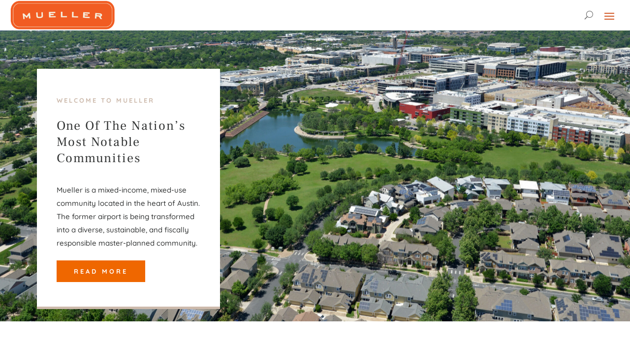

--- FILE ---
content_type: text/html; charset=utf-8
request_url: https://www.google.com/recaptcha/api2/anchor?ar=1&k=6Lf97R8gAAAAAN0QSigXtY6-dIao0Ug7ARbXjcVY&co=aHR0cHM6Ly9tdWVsbGVyYXVzdGluLmNvbTo0NDM.&hl=en&v=PoyoqOPhxBO7pBk68S4YbpHZ&size=invisible&anchor-ms=20000&execute-ms=30000&cb=7xe0o9jju416
body_size: 48572
content:
<!DOCTYPE HTML><html dir="ltr" lang="en"><head><meta http-equiv="Content-Type" content="text/html; charset=UTF-8">
<meta http-equiv="X-UA-Compatible" content="IE=edge">
<title>reCAPTCHA</title>
<style type="text/css">
/* cyrillic-ext */
@font-face {
  font-family: 'Roboto';
  font-style: normal;
  font-weight: 400;
  font-stretch: 100%;
  src: url(//fonts.gstatic.com/s/roboto/v48/KFO7CnqEu92Fr1ME7kSn66aGLdTylUAMa3GUBHMdazTgWw.woff2) format('woff2');
  unicode-range: U+0460-052F, U+1C80-1C8A, U+20B4, U+2DE0-2DFF, U+A640-A69F, U+FE2E-FE2F;
}
/* cyrillic */
@font-face {
  font-family: 'Roboto';
  font-style: normal;
  font-weight: 400;
  font-stretch: 100%;
  src: url(//fonts.gstatic.com/s/roboto/v48/KFO7CnqEu92Fr1ME7kSn66aGLdTylUAMa3iUBHMdazTgWw.woff2) format('woff2');
  unicode-range: U+0301, U+0400-045F, U+0490-0491, U+04B0-04B1, U+2116;
}
/* greek-ext */
@font-face {
  font-family: 'Roboto';
  font-style: normal;
  font-weight: 400;
  font-stretch: 100%;
  src: url(//fonts.gstatic.com/s/roboto/v48/KFO7CnqEu92Fr1ME7kSn66aGLdTylUAMa3CUBHMdazTgWw.woff2) format('woff2');
  unicode-range: U+1F00-1FFF;
}
/* greek */
@font-face {
  font-family: 'Roboto';
  font-style: normal;
  font-weight: 400;
  font-stretch: 100%;
  src: url(//fonts.gstatic.com/s/roboto/v48/KFO7CnqEu92Fr1ME7kSn66aGLdTylUAMa3-UBHMdazTgWw.woff2) format('woff2');
  unicode-range: U+0370-0377, U+037A-037F, U+0384-038A, U+038C, U+038E-03A1, U+03A3-03FF;
}
/* math */
@font-face {
  font-family: 'Roboto';
  font-style: normal;
  font-weight: 400;
  font-stretch: 100%;
  src: url(//fonts.gstatic.com/s/roboto/v48/KFO7CnqEu92Fr1ME7kSn66aGLdTylUAMawCUBHMdazTgWw.woff2) format('woff2');
  unicode-range: U+0302-0303, U+0305, U+0307-0308, U+0310, U+0312, U+0315, U+031A, U+0326-0327, U+032C, U+032F-0330, U+0332-0333, U+0338, U+033A, U+0346, U+034D, U+0391-03A1, U+03A3-03A9, U+03B1-03C9, U+03D1, U+03D5-03D6, U+03F0-03F1, U+03F4-03F5, U+2016-2017, U+2034-2038, U+203C, U+2040, U+2043, U+2047, U+2050, U+2057, U+205F, U+2070-2071, U+2074-208E, U+2090-209C, U+20D0-20DC, U+20E1, U+20E5-20EF, U+2100-2112, U+2114-2115, U+2117-2121, U+2123-214F, U+2190, U+2192, U+2194-21AE, U+21B0-21E5, U+21F1-21F2, U+21F4-2211, U+2213-2214, U+2216-22FF, U+2308-230B, U+2310, U+2319, U+231C-2321, U+2336-237A, U+237C, U+2395, U+239B-23B7, U+23D0, U+23DC-23E1, U+2474-2475, U+25AF, U+25B3, U+25B7, U+25BD, U+25C1, U+25CA, U+25CC, U+25FB, U+266D-266F, U+27C0-27FF, U+2900-2AFF, U+2B0E-2B11, U+2B30-2B4C, U+2BFE, U+3030, U+FF5B, U+FF5D, U+1D400-1D7FF, U+1EE00-1EEFF;
}
/* symbols */
@font-face {
  font-family: 'Roboto';
  font-style: normal;
  font-weight: 400;
  font-stretch: 100%;
  src: url(//fonts.gstatic.com/s/roboto/v48/KFO7CnqEu92Fr1ME7kSn66aGLdTylUAMaxKUBHMdazTgWw.woff2) format('woff2');
  unicode-range: U+0001-000C, U+000E-001F, U+007F-009F, U+20DD-20E0, U+20E2-20E4, U+2150-218F, U+2190, U+2192, U+2194-2199, U+21AF, U+21E6-21F0, U+21F3, U+2218-2219, U+2299, U+22C4-22C6, U+2300-243F, U+2440-244A, U+2460-24FF, U+25A0-27BF, U+2800-28FF, U+2921-2922, U+2981, U+29BF, U+29EB, U+2B00-2BFF, U+4DC0-4DFF, U+FFF9-FFFB, U+10140-1018E, U+10190-1019C, U+101A0, U+101D0-101FD, U+102E0-102FB, U+10E60-10E7E, U+1D2C0-1D2D3, U+1D2E0-1D37F, U+1F000-1F0FF, U+1F100-1F1AD, U+1F1E6-1F1FF, U+1F30D-1F30F, U+1F315, U+1F31C, U+1F31E, U+1F320-1F32C, U+1F336, U+1F378, U+1F37D, U+1F382, U+1F393-1F39F, U+1F3A7-1F3A8, U+1F3AC-1F3AF, U+1F3C2, U+1F3C4-1F3C6, U+1F3CA-1F3CE, U+1F3D4-1F3E0, U+1F3ED, U+1F3F1-1F3F3, U+1F3F5-1F3F7, U+1F408, U+1F415, U+1F41F, U+1F426, U+1F43F, U+1F441-1F442, U+1F444, U+1F446-1F449, U+1F44C-1F44E, U+1F453, U+1F46A, U+1F47D, U+1F4A3, U+1F4B0, U+1F4B3, U+1F4B9, U+1F4BB, U+1F4BF, U+1F4C8-1F4CB, U+1F4D6, U+1F4DA, U+1F4DF, U+1F4E3-1F4E6, U+1F4EA-1F4ED, U+1F4F7, U+1F4F9-1F4FB, U+1F4FD-1F4FE, U+1F503, U+1F507-1F50B, U+1F50D, U+1F512-1F513, U+1F53E-1F54A, U+1F54F-1F5FA, U+1F610, U+1F650-1F67F, U+1F687, U+1F68D, U+1F691, U+1F694, U+1F698, U+1F6AD, U+1F6B2, U+1F6B9-1F6BA, U+1F6BC, U+1F6C6-1F6CF, U+1F6D3-1F6D7, U+1F6E0-1F6EA, U+1F6F0-1F6F3, U+1F6F7-1F6FC, U+1F700-1F7FF, U+1F800-1F80B, U+1F810-1F847, U+1F850-1F859, U+1F860-1F887, U+1F890-1F8AD, U+1F8B0-1F8BB, U+1F8C0-1F8C1, U+1F900-1F90B, U+1F93B, U+1F946, U+1F984, U+1F996, U+1F9E9, U+1FA00-1FA6F, U+1FA70-1FA7C, U+1FA80-1FA89, U+1FA8F-1FAC6, U+1FACE-1FADC, U+1FADF-1FAE9, U+1FAF0-1FAF8, U+1FB00-1FBFF;
}
/* vietnamese */
@font-face {
  font-family: 'Roboto';
  font-style: normal;
  font-weight: 400;
  font-stretch: 100%;
  src: url(//fonts.gstatic.com/s/roboto/v48/KFO7CnqEu92Fr1ME7kSn66aGLdTylUAMa3OUBHMdazTgWw.woff2) format('woff2');
  unicode-range: U+0102-0103, U+0110-0111, U+0128-0129, U+0168-0169, U+01A0-01A1, U+01AF-01B0, U+0300-0301, U+0303-0304, U+0308-0309, U+0323, U+0329, U+1EA0-1EF9, U+20AB;
}
/* latin-ext */
@font-face {
  font-family: 'Roboto';
  font-style: normal;
  font-weight: 400;
  font-stretch: 100%;
  src: url(//fonts.gstatic.com/s/roboto/v48/KFO7CnqEu92Fr1ME7kSn66aGLdTylUAMa3KUBHMdazTgWw.woff2) format('woff2');
  unicode-range: U+0100-02BA, U+02BD-02C5, U+02C7-02CC, U+02CE-02D7, U+02DD-02FF, U+0304, U+0308, U+0329, U+1D00-1DBF, U+1E00-1E9F, U+1EF2-1EFF, U+2020, U+20A0-20AB, U+20AD-20C0, U+2113, U+2C60-2C7F, U+A720-A7FF;
}
/* latin */
@font-face {
  font-family: 'Roboto';
  font-style: normal;
  font-weight: 400;
  font-stretch: 100%;
  src: url(//fonts.gstatic.com/s/roboto/v48/KFO7CnqEu92Fr1ME7kSn66aGLdTylUAMa3yUBHMdazQ.woff2) format('woff2');
  unicode-range: U+0000-00FF, U+0131, U+0152-0153, U+02BB-02BC, U+02C6, U+02DA, U+02DC, U+0304, U+0308, U+0329, U+2000-206F, U+20AC, U+2122, U+2191, U+2193, U+2212, U+2215, U+FEFF, U+FFFD;
}
/* cyrillic-ext */
@font-face {
  font-family: 'Roboto';
  font-style: normal;
  font-weight: 500;
  font-stretch: 100%;
  src: url(//fonts.gstatic.com/s/roboto/v48/KFO7CnqEu92Fr1ME7kSn66aGLdTylUAMa3GUBHMdazTgWw.woff2) format('woff2');
  unicode-range: U+0460-052F, U+1C80-1C8A, U+20B4, U+2DE0-2DFF, U+A640-A69F, U+FE2E-FE2F;
}
/* cyrillic */
@font-face {
  font-family: 'Roboto';
  font-style: normal;
  font-weight: 500;
  font-stretch: 100%;
  src: url(//fonts.gstatic.com/s/roboto/v48/KFO7CnqEu92Fr1ME7kSn66aGLdTylUAMa3iUBHMdazTgWw.woff2) format('woff2');
  unicode-range: U+0301, U+0400-045F, U+0490-0491, U+04B0-04B1, U+2116;
}
/* greek-ext */
@font-face {
  font-family: 'Roboto';
  font-style: normal;
  font-weight: 500;
  font-stretch: 100%;
  src: url(//fonts.gstatic.com/s/roboto/v48/KFO7CnqEu92Fr1ME7kSn66aGLdTylUAMa3CUBHMdazTgWw.woff2) format('woff2');
  unicode-range: U+1F00-1FFF;
}
/* greek */
@font-face {
  font-family: 'Roboto';
  font-style: normal;
  font-weight: 500;
  font-stretch: 100%;
  src: url(//fonts.gstatic.com/s/roboto/v48/KFO7CnqEu92Fr1ME7kSn66aGLdTylUAMa3-UBHMdazTgWw.woff2) format('woff2');
  unicode-range: U+0370-0377, U+037A-037F, U+0384-038A, U+038C, U+038E-03A1, U+03A3-03FF;
}
/* math */
@font-face {
  font-family: 'Roboto';
  font-style: normal;
  font-weight: 500;
  font-stretch: 100%;
  src: url(//fonts.gstatic.com/s/roboto/v48/KFO7CnqEu92Fr1ME7kSn66aGLdTylUAMawCUBHMdazTgWw.woff2) format('woff2');
  unicode-range: U+0302-0303, U+0305, U+0307-0308, U+0310, U+0312, U+0315, U+031A, U+0326-0327, U+032C, U+032F-0330, U+0332-0333, U+0338, U+033A, U+0346, U+034D, U+0391-03A1, U+03A3-03A9, U+03B1-03C9, U+03D1, U+03D5-03D6, U+03F0-03F1, U+03F4-03F5, U+2016-2017, U+2034-2038, U+203C, U+2040, U+2043, U+2047, U+2050, U+2057, U+205F, U+2070-2071, U+2074-208E, U+2090-209C, U+20D0-20DC, U+20E1, U+20E5-20EF, U+2100-2112, U+2114-2115, U+2117-2121, U+2123-214F, U+2190, U+2192, U+2194-21AE, U+21B0-21E5, U+21F1-21F2, U+21F4-2211, U+2213-2214, U+2216-22FF, U+2308-230B, U+2310, U+2319, U+231C-2321, U+2336-237A, U+237C, U+2395, U+239B-23B7, U+23D0, U+23DC-23E1, U+2474-2475, U+25AF, U+25B3, U+25B7, U+25BD, U+25C1, U+25CA, U+25CC, U+25FB, U+266D-266F, U+27C0-27FF, U+2900-2AFF, U+2B0E-2B11, U+2B30-2B4C, U+2BFE, U+3030, U+FF5B, U+FF5D, U+1D400-1D7FF, U+1EE00-1EEFF;
}
/* symbols */
@font-face {
  font-family: 'Roboto';
  font-style: normal;
  font-weight: 500;
  font-stretch: 100%;
  src: url(//fonts.gstatic.com/s/roboto/v48/KFO7CnqEu92Fr1ME7kSn66aGLdTylUAMaxKUBHMdazTgWw.woff2) format('woff2');
  unicode-range: U+0001-000C, U+000E-001F, U+007F-009F, U+20DD-20E0, U+20E2-20E4, U+2150-218F, U+2190, U+2192, U+2194-2199, U+21AF, U+21E6-21F0, U+21F3, U+2218-2219, U+2299, U+22C4-22C6, U+2300-243F, U+2440-244A, U+2460-24FF, U+25A0-27BF, U+2800-28FF, U+2921-2922, U+2981, U+29BF, U+29EB, U+2B00-2BFF, U+4DC0-4DFF, U+FFF9-FFFB, U+10140-1018E, U+10190-1019C, U+101A0, U+101D0-101FD, U+102E0-102FB, U+10E60-10E7E, U+1D2C0-1D2D3, U+1D2E0-1D37F, U+1F000-1F0FF, U+1F100-1F1AD, U+1F1E6-1F1FF, U+1F30D-1F30F, U+1F315, U+1F31C, U+1F31E, U+1F320-1F32C, U+1F336, U+1F378, U+1F37D, U+1F382, U+1F393-1F39F, U+1F3A7-1F3A8, U+1F3AC-1F3AF, U+1F3C2, U+1F3C4-1F3C6, U+1F3CA-1F3CE, U+1F3D4-1F3E0, U+1F3ED, U+1F3F1-1F3F3, U+1F3F5-1F3F7, U+1F408, U+1F415, U+1F41F, U+1F426, U+1F43F, U+1F441-1F442, U+1F444, U+1F446-1F449, U+1F44C-1F44E, U+1F453, U+1F46A, U+1F47D, U+1F4A3, U+1F4B0, U+1F4B3, U+1F4B9, U+1F4BB, U+1F4BF, U+1F4C8-1F4CB, U+1F4D6, U+1F4DA, U+1F4DF, U+1F4E3-1F4E6, U+1F4EA-1F4ED, U+1F4F7, U+1F4F9-1F4FB, U+1F4FD-1F4FE, U+1F503, U+1F507-1F50B, U+1F50D, U+1F512-1F513, U+1F53E-1F54A, U+1F54F-1F5FA, U+1F610, U+1F650-1F67F, U+1F687, U+1F68D, U+1F691, U+1F694, U+1F698, U+1F6AD, U+1F6B2, U+1F6B9-1F6BA, U+1F6BC, U+1F6C6-1F6CF, U+1F6D3-1F6D7, U+1F6E0-1F6EA, U+1F6F0-1F6F3, U+1F6F7-1F6FC, U+1F700-1F7FF, U+1F800-1F80B, U+1F810-1F847, U+1F850-1F859, U+1F860-1F887, U+1F890-1F8AD, U+1F8B0-1F8BB, U+1F8C0-1F8C1, U+1F900-1F90B, U+1F93B, U+1F946, U+1F984, U+1F996, U+1F9E9, U+1FA00-1FA6F, U+1FA70-1FA7C, U+1FA80-1FA89, U+1FA8F-1FAC6, U+1FACE-1FADC, U+1FADF-1FAE9, U+1FAF0-1FAF8, U+1FB00-1FBFF;
}
/* vietnamese */
@font-face {
  font-family: 'Roboto';
  font-style: normal;
  font-weight: 500;
  font-stretch: 100%;
  src: url(//fonts.gstatic.com/s/roboto/v48/KFO7CnqEu92Fr1ME7kSn66aGLdTylUAMa3OUBHMdazTgWw.woff2) format('woff2');
  unicode-range: U+0102-0103, U+0110-0111, U+0128-0129, U+0168-0169, U+01A0-01A1, U+01AF-01B0, U+0300-0301, U+0303-0304, U+0308-0309, U+0323, U+0329, U+1EA0-1EF9, U+20AB;
}
/* latin-ext */
@font-face {
  font-family: 'Roboto';
  font-style: normal;
  font-weight: 500;
  font-stretch: 100%;
  src: url(//fonts.gstatic.com/s/roboto/v48/KFO7CnqEu92Fr1ME7kSn66aGLdTylUAMa3KUBHMdazTgWw.woff2) format('woff2');
  unicode-range: U+0100-02BA, U+02BD-02C5, U+02C7-02CC, U+02CE-02D7, U+02DD-02FF, U+0304, U+0308, U+0329, U+1D00-1DBF, U+1E00-1E9F, U+1EF2-1EFF, U+2020, U+20A0-20AB, U+20AD-20C0, U+2113, U+2C60-2C7F, U+A720-A7FF;
}
/* latin */
@font-face {
  font-family: 'Roboto';
  font-style: normal;
  font-weight: 500;
  font-stretch: 100%;
  src: url(//fonts.gstatic.com/s/roboto/v48/KFO7CnqEu92Fr1ME7kSn66aGLdTylUAMa3yUBHMdazQ.woff2) format('woff2');
  unicode-range: U+0000-00FF, U+0131, U+0152-0153, U+02BB-02BC, U+02C6, U+02DA, U+02DC, U+0304, U+0308, U+0329, U+2000-206F, U+20AC, U+2122, U+2191, U+2193, U+2212, U+2215, U+FEFF, U+FFFD;
}
/* cyrillic-ext */
@font-face {
  font-family: 'Roboto';
  font-style: normal;
  font-weight: 900;
  font-stretch: 100%;
  src: url(//fonts.gstatic.com/s/roboto/v48/KFO7CnqEu92Fr1ME7kSn66aGLdTylUAMa3GUBHMdazTgWw.woff2) format('woff2');
  unicode-range: U+0460-052F, U+1C80-1C8A, U+20B4, U+2DE0-2DFF, U+A640-A69F, U+FE2E-FE2F;
}
/* cyrillic */
@font-face {
  font-family: 'Roboto';
  font-style: normal;
  font-weight: 900;
  font-stretch: 100%;
  src: url(//fonts.gstatic.com/s/roboto/v48/KFO7CnqEu92Fr1ME7kSn66aGLdTylUAMa3iUBHMdazTgWw.woff2) format('woff2');
  unicode-range: U+0301, U+0400-045F, U+0490-0491, U+04B0-04B1, U+2116;
}
/* greek-ext */
@font-face {
  font-family: 'Roboto';
  font-style: normal;
  font-weight: 900;
  font-stretch: 100%;
  src: url(//fonts.gstatic.com/s/roboto/v48/KFO7CnqEu92Fr1ME7kSn66aGLdTylUAMa3CUBHMdazTgWw.woff2) format('woff2');
  unicode-range: U+1F00-1FFF;
}
/* greek */
@font-face {
  font-family: 'Roboto';
  font-style: normal;
  font-weight: 900;
  font-stretch: 100%;
  src: url(//fonts.gstatic.com/s/roboto/v48/KFO7CnqEu92Fr1ME7kSn66aGLdTylUAMa3-UBHMdazTgWw.woff2) format('woff2');
  unicode-range: U+0370-0377, U+037A-037F, U+0384-038A, U+038C, U+038E-03A1, U+03A3-03FF;
}
/* math */
@font-face {
  font-family: 'Roboto';
  font-style: normal;
  font-weight: 900;
  font-stretch: 100%;
  src: url(//fonts.gstatic.com/s/roboto/v48/KFO7CnqEu92Fr1ME7kSn66aGLdTylUAMawCUBHMdazTgWw.woff2) format('woff2');
  unicode-range: U+0302-0303, U+0305, U+0307-0308, U+0310, U+0312, U+0315, U+031A, U+0326-0327, U+032C, U+032F-0330, U+0332-0333, U+0338, U+033A, U+0346, U+034D, U+0391-03A1, U+03A3-03A9, U+03B1-03C9, U+03D1, U+03D5-03D6, U+03F0-03F1, U+03F4-03F5, U+2016-2017, U+2034-2038, U+203C, U+2040, U+2043, U+2047, U+2050, U+2057, U+205F, U+2070-2071, U+2074-208E, U+2090-209C, U+20D0-20DC, U+20E1, U+20E5-20EF, U+2100-2112, U+2114-2115, U+2117-2121, U+2123-214F, U+2190, U+2192, U+2194-21AE, U+21B0-21E5, U+21F1-21F2, U+21F4-2211, U+2213-2214, U+2216-22FF, U+2308-230B, U+2310, U+2319, U+231C-2321, U+2336-237A, U+237C, U+2395, U+239B-23B7, U+23D0, U+23DC-23E1, U+2474-2475, U+25AF, U+25B3, U+25B7, U+25BD, U+25C1, U+25CA, U+25CC, U+25FB, U+266D-266F, U+27C0-27FF, U+2900-2AFF, U+2B0E-2B11, U+2B30-2B4C, U+2BFE, U+3030, U+FF5B, U+FF5D, U+1D400-1D7FF, U+1EE00-1EEFF;
}
/* symbols */
@font-face {
  font-family: 'Roboto';
  font-style: normal;
  font-weight: 900;
  font-stretch: 100%;
  src: url(//fonts.gstatic.com/s/roboto/v48/KFO7CnqEu92Fr1ME7kSn66aGLdTylUAMaxKUBHMdazTgWw.woff2) format('woff2');
  unicode-range: U+0001-000C, U+000E-001F, U+007F-009F, U+20DD-20E0, U+20E2-20E4, U+2150-218F, U+2190, U+2192, U+2194-2199, U+21AF, U+21E6-21F0, U+21F3, U+2218-2219, U+2299, U+22C4-22C6, U+2300-243F, U+2440-244A, U+2460-24FF, U+25A0-27BF, U+2800-28FF, U+2921-2922, U+2981, U+29BF, U+29EB, U+2B00-2BFF, U+4DC0-4DFF, U+FFF9-FFFB, U+10140-1018E, U+10190-1019C, U+101A0, U+101D0-101FD, U+102E0-102FB, U+10E60-10E7E, U+1D2C0-1D2D3, U+1D2E0-1D37F, U+1F000-1F0FF, U+1F100-1F1AD, U+1F1E6-1F1FF, U+1F30D-1F30F, U+1F315, U+1F31C, U+1F31E, U+1F320-1F32C, U+1F336, U+1F378, U+1F37D, U+1F382, U+1F393-1F39F, U+1F3A7-1F3A8, U+1F3AC-1F3AF, U+1F3C2, U+1F3C4-1F3C6, U+1F3CA-1F3CE, U+1F3D4-1F3E0, U+1F3ED, U+1F3F1-1F3F3, U+1F3F5-1F3F7, U+1F408, U+1F415, U+1F41F, U+1F426, U+1F43F, U+1F441-1F442, U+1F444, U+1F446-1F449, U+1F44C-1F44E, U+1F453, U+1F46A, U+1F47D, U+1F4A3, U+1F4B0, U+1F4B3, U+1F4B9, U+1F4BB, U+1F4BF, U+1F4C8-1F4CB, U+1F4D6, U+1F4DA, U+1F4DF, U+1F4E3-1F4E6, U+1F4EA-1F4ED, U+1F4F7, U+1F4F9-1F4FB, U+1F4FD-1F4FE, U+1F503, U+1F507-1F50B, U+1F50D, U+1F512-1F513, U+1F53E-1F54A, U+1F54F-1F5FA, U+1F610, U+1F650-1F67F, U+1F687, U+1F68D, U+1F691, U+1F694, U+1F698, U+1F6AD, U+1F6B2, U+1F6B9-1F6BA, U+1F6BC, U+1F6C6-1F6CF, U+1F6D3-1F6D7, U+1F6E0-1F6EA, U+1F6F0-1F6F3, U+1F6F7-1F6FC, U+1F700-1F7FF, U+1F800-1F80B, U+1F810-1F847, U+1F850-1F859, U+1F860-1F887, U+1F890-1F8AD, U+1F8B0-1F8BB, U+1F8C0-1F8C1, U+1F900-1F90B, U+1F93B, U+1F946, U+1F984, U+1F996, U+1F9E9, U+1FA00-1FA6F, U+1FA70-1FA7C, U+1FA80-1FA89, U+1FA8F-1FAC6, U+1FACE-1FADC, U+1FADF-1FAE9, U+1FAF0-1FAF8, U+1FB00-1FBFF;
}
/* vietnamese */
@font-face {
  font-family: 'Roboto';
  font-style: normal;
  font-weight: 900;
  font-stretch: 100%;
  src: url(//fonts.gstatic.com/s/roboto/v48/KFO7CnqEu92Fr1ME7kSn66aGLdTylUAMa3OUBHMdazTgWw.woff2) format('woff2');
  unicode-range: U+0102-0103, U+0110-0111, U+0128-0129, U+0168-0169, U+01A0-01A1, U+01AF-01B0, U+0300-0301, U+0303-0304, U+0308-0309, U+0323, U+0329, U+1EA0-1EF9, U+20AB;
}
/* latin-ext */
@font-face {
  font-family: 'Roboto';
  font-style: normal;
  font-weight: 900;
  font-stretch: 100%;
  src: url(//fonts.gstatic.com/s/roboto/v48/KFO7CnqEu92Fr1ME7kSn66aGLdTylUAMa3KUBHMdazTgWw.woff2) format('woff2');
  unicode-range: U+0100-02BA, U+02BD-02C5, U+02C7-02CC, U+02CE-02D7, U+02DD-02FF, U+0304, U+0308, U+0329, U+1D00-1DBF, U+1E00-1E9F, U+1EF2-1EFF, U+2020, U+20A0-20AB, U+20AD-20C0, U+2113, U+2C60-2C7F, U+A720-A7FF;
}
/* latin */
@font-face {
  font-family: 'Roboto';
  font-style: normal;
  font-weight: 900;
  font-stretch: 100%;
  src: url(//fonts.gstatic.com/s/roboto/v48/KFO7CnqEu92Fr1ME7kSn66aGLdTylUAMa3yUBHMdazQ.woff2) format('woff2');
  unicode-range: U+0000-00FF, U+0131, U+0152-0153, U+02BB-02BC, U+02C6, U+02DA, U+02DC, U+0304, U+0308, U+0329, U+2000-206F, U+20AC, U+2122, U+2191, U+2193, U+2212, U+2215, U+FEFF, U+FFFD;
}

</style>
<link rel="stylesheet" type="text/css" href="https://www.gstatic.com/recaptcha/releases/PoyoqOPhxBO7pBk68S4YbpHZ/styles__ltr.css">
<script nonce="svKHZetbHBbr_vr1QDeUYw" type="text/javascript">window['__recaptcha_api'] = 'https://www.google.com/recaptcha/api2/';</script>
<script type="text/javascript" src="https://www.gstatic.com/recaptcha/releases/PoyoqOPhxBO7pBk68S4YbpHZ/recaptcha__en.js" nonce="svKHZetbHBbr_vr1QDeUYw">
      
    </script></head>
<body><div id="rc-anchor-alert" class="rc-anchor-alert"></div>
<input type="hidden" id="recaptcha-token" value="[base64]">
<script type="text/javascript" nonce="svKHZetbHBbr_vr1QDeUYw">
      recaptcha.anchor.Main.init("[\x22ainput\x22,[\x22bgdata\x22,\x22\x22,\[base64]/[base64]/[base64]/[base64]/[base64]/[base64]/KGcoTywyNTMsTy5PKSxVRyhPLEMpKTpnKE8sMjUzLEMpLE8pKSxsKSksTykpfSxieT1mdW5jdGlvbihDLE8sdSxsKXtmb3IobD0odT1SKEMpLDApO08+MDtPLS0pbD1sPDw4fFooQyk7ZyhDLHUsbCl9LFVHPWZ1bmN0aW9uKEMsTyl7Qy5pLmxlbmd0aD4xMDQ/[base64]/[base64]/[base64]/[base64]/[base64]/[base64]/[base64]\\u003d\x22,\[base64]\\u003d\\u003d\x22,\[base64]/woFLWR8CwoHDtVbCsypqacKScsKDwprCicOIw6kYwoLCk8K5w4kbQhB3ESZ0wpVTw47Dq8OpfMKEEh3CjcKFwqTDtMObLMO3dcOeFMKTUMK8aDvDhBjCqyrDuk3CksOVNQzDhlrDhcK9w4ETwpLDiQN/wpXDsMOXbcKVflFveE0nw7ZlU8KNwoHDjGVTJMKZwoAjw4sYDXzCt3dfe0UBADvClmtXagDDsTDDk2low5/DnVJvw4jCv8KwU2VFwpnCiMKow5FHw5N9w7R6asOnwqzCkTzDmlfCmEVdw6TDtkrDl8Ktwr8Uwrk/[base64]/DqMOOwozCkVsuDcOWEsOAwpXCqVbCujXDoUXCmzLCpC1mAMKAI0V2Mwguwpp5UcOMw6cAccK/Yy84amLDiBbClMKyExfCrAQ9LcKrJV/DkcOdJU/Du8OJQcONOhguw4/DoMOidRPCgMOqf3zDrVs1wq1bwrpjwqQEwp4jwrcfe3zDsnPDuMODOh0IMBbCkMKowrkMJUPCvcOYah3CuT3DocKOI8KOCcK0CMOkw5NUwqvDjFzCkhzDkgg/w7rCi8KATQxTw7duasOCSsOSw7J5H8OyN01xXmN6wokwGzzCtzTCsMOjZFPDq8O3wo7DmMKKFy0WwqjCo8Ouw43CuXrCthsAXxpzLsKgF8OnIcOqRsKswpQ8wqLCj8O9DMKSZA3Doh8dwr4VeMKqwozDnsKDwpEgwr1LAH7CvVHDmw/Di1LCsj5nwoEPKRcaAFBOw6s/A8KkwoHDrG7Cl8ONFEnDrhLCqTXCjV5uZGsrQiR2w7FwA8KIaMOTw7ZtQiDChsO/w4PDoyPCrcOcVQ1kMjTCpcKCwoI8w6cYwrLDhF9QQcO5G8KzUnfCj2orwpLDvsOYwqcHwoFbQsOLw5hvw5onwoIod8Kdw5rDisKEPsOQJWnCuAY9wr/DnjjCtMKNw5U8NsK6w4rCgSQmGnTDgR5tA1TDizxBw7HCq8O3w4o4UCscKsOVwoDDj8KTS8K7w48QwqAeV8OEwpZYZcKeMGADenBPwoXCmsOQwq/Cu8O+LRwcwoIdfMK8QyvCjUvClcKcwoo6EVE9wpV6w41BIcORBcOVw4ANQF5OcxvDk8OcaMOfeMO3TsOxw7UwwpUywrDCosKXw4BDCkDCq8K9w6kJPW7DrcOrw6/Cl8Kxw7xBw6FRcX7DiSDChRnCjcOyw7/CjBU3d8Kwwq7DgGN5dwHCqRAdwpVOMMKod3N2albDgWZzw70Twp3DqBPDilE4wqF0FUTCrFfCj8OKw6hwUV3DnMK0wqfCjsOgw4g3c8KhZRfDtMOpARxFwq0SFzMoWcOmLsK8G0HDuhQgVEPCuGtsw6FzPkLDusOVKsO0wp/DuHXChsOAwoLCu8KXEUstw67CpsOqw7lRwrgmW8KVLMOGMcOYw54kw7fDrSfCiMKxL0/CsjbCr8KpSkbDvsOHFcKtw7fChcOlw6wew6VQPWnDocOsZygIwrHDjlbCr1PDgV8XI3JIwpvDlgolA3HCiVHDisKfLSpSw4YmIAokKsK2YMOjIGnCqn/Dk8Otw78hwp5qWn5vw4Ikw5LDpRrCjX5BBcOCeCJiwqEUO8ObM8Onw7DCrjZpwrBSw5vDnhXCt1bDtcK/P0XDhn/[base64]/[base64]/DicKGw6vDkHwDwr/CocKPV3jCjsKlw43CksOFfiwnwrTClzQ2N3wxw7zDrMKNwpHClHZgFFrDsxjDhcKDCcKiD15ywrDDtMOgMsONwp1vw6Q+w6rCpUPDrURGPzDDgsKiQ8KpwpoSw57DrDrDs1sOw63Cm3/[base64]/DtlQpwo15wpMfwrd0fC3CsTDCgVHDqjfDmm3DmcO0DSRGLAQywrnDkkMvw5jCvMOYw6NXwqnDucO5WXopwrFowrtXI8K/Bl3Dl0jDrMKQTGlgJ23Dp8K/RgLCviscw5x6wr4aPi0uP2TCmMKKT37Dt8KZWcKsQ8OXwoN/[base64]/DksKFwoPCh8Oiw59uwos4w6jDv3TDocKtwqDDnnjDscKSE3gywoU3w7J3E8KdwqYWOMK+wrfDjzbDsCTDkCoNw5Nxw5TDiRLDicKDU8OXwrPDkcKmw64PKjjDqwt6wq9fwpVCwqpZw6d9CcKOAj3CncODw4bCmsKIY0pqw6h/[base64]/CqMKpbVrCi8KKNU3Cl8KgbcK6wpMsahnCpMK/wqzDi8KGcMKJw40gw7NCBhUwOU1Lw6DChcOBQlwdNMO0w4rDh8Onwph9wqHDnk5ye8KYwph7MzDCosK0w53Dq3HDv0PDqcOWw6EBADEqw5AUw4zCjsOlw61rw4/DiSQIw4/CpcKUfEhSwqJFw7QNw5YDwo0FJMOnw750e0knREvCsEwSFFc+wrXCoUJ2KBrDigrDncKJKcOEbVDCoUp/ZcKpwp7CoxNAw7fDhRXDq8KxY8KxEiYob8KIwqlJwqUwQsONd8OzFgPDqMKCamwuwpDChXoIMsOfw4XCmsOSw5LDqMKHw7VOw4YZwr5Iw5d1w4zCukFYwq13bTDCsMObcsOHwpdfw47DgDllw71gw6fDtnnDljnCi8KFwpJbPcOGJ8KRGgPCh8KaTsKQw45qw5/CvRpswrAiL2jDkg5Uw54WGDJaQAHCmcO1wr3DgcO/WSl/wr7Cq1duWsOrQzFGw5Itwq7CjX7Doh7DsELCv8Ouw4sLw7VawpLCj8OmT8OneiXCtsKtwqgBw6d+w7hJw4URw4Q3wpZyw5siJwJZw7oFNUA8ZhvCsk8ew53DscKZw6zCj8KfUMOqD8Oxw69vwrdidGHCjjkQOXoqwqDDhiEMw4/[base64]/CtMOLal3DhU5FwoDDkW95YsKhwpJZwqrCrirCg1sESzghwqXDusOBw5tLwpUPw7/[base64]/[base64]/[base64]/[base64]/ADAKw5zCm13CjXhbwqxCw7rDhsOSb24qL0x/[base64]/Cu8KReCdNwrhNKAHCp1DDhEPChsK3FCFMwr/DpmvCncOWw7/DvcK9MzhLX8KcwozCjQDCtsKTI01Ww6EOwqHCi0bDrChxFsKjw43DscO8M1XDk8OBSWjDu8KQfS7Cg8KadHXDgDg8dsKOGcOOwpPCncOfwpHCmkjCgsK3wrJfQMO9wqx6wqPCsXTCvi/Dh8K0FRHCjRvCisOyc1PDrsO+w7zCt0RZJsOXfxbCl8KDScOJX8K9w7QHwoNewpfCjcKjwqbCp8KRw4AIw4vCjMO7wpPDrm7CvnM1AjhiMjpSw4IEesOVwothw7vDkXJTUG3CnUpXw6I3woQ6w4/ChCzDmlNHw4bDrH44wojCgC/DlXgfwoxbw6QYw7cqZnXDpcKoesO+wqjCn8OuwqpuwoZERTkEaRZvd1DCtzo1UMKSw6/Csyh8ECbDqXEmVsKhwrHDscK/TMOiw5hQw44TwqDCjyNDw4ttJg01filPE8OYIMONwrJawo3DtMKswrZwUsKTw7saVMOrwrh7CRguwo5Qw77CpcKiDMODwpXDqcO/w4XDj8OjYx0TFjrCrWV7NMKPwqHDiCjClAXDkgDCrsObwpo2LA3Dhi7DvsKnfcOUw7gNw6kKw5nCncOFwoV0QTXClDNDcS0bwoLDm8KjEMOqwqnCqWR1woMIERfDrcO9dsOIGsKEQsK1w5/Ctm4Iw6TCh8KSwp5QwpHCgWnDssK3csOSw75xwrrCvyzClUh7Fx7DjcKNw6gTE2vCgDjDjcKjflfDrwkWI27CqQvDs8O0w7E7bxhDBsOXw4bCvm9Fw7PCjcO8w7oDwrZww49OwpwtNsKLwpfCkMOAw4sLDAh3DsKYK3/[base64]/Ci8KjaMOew7hJOigIwrF2GVlwDD1bMcKoOFfDmcKabUosw5YJw7PDocKZS8KwTj7ClhNhw6UNMFLDrmEldMO/woXDr1nCnH9ResKuLxAqwqXCkHs8w5ZpVcOpwpfDnMOIHsOVwp/CqULDp1JSw4V2wpPDrMOXwqJ/BsKSw7rCksKRwpMOe8KYRMKpdn3ChDfDs8Kew7pSFsONP8OnwrAMOMK2w4jDjncmw6DDsA/DmgQ/[base64]/Dh1TDhg11MMOkRSsWwplOw5LDu8Kew7fCn8KoawYIw4PDlAcLwowqRhNgegDCsQDCrHbCgMOEwow1woXChMO7wqMdOBseCcODw63CrHXDsW7CjMKHIMKOwqLDlnLDpMKdesKBw5oSQQUObcKYw6NKDkzDrsOqM8ODw4rDnEVueQ7ClWQzwoBBwq/DpRDComcSwoHCiMOjw6pdwr7DonAzAMKobU8Gw4ZKD8O8IxbCoMOVPxLDnVliwpFCYcO6BsOuw4o/RsKYCXvDnA9nw6UCw6hWCSBAc8OkdsOBwo0SSsKIUsK4RGEyw7fDsBDDi8K5wqhiFGs5QBk0w6DDsMOSwpTCg8OUdD/CokVILsK2w5AEI8Ocw4HCmT8Ww5bCjMKCEAxVwogidcO1dcKrwohIbVXDt2AfYMOsKlfCp8KFVsKTHFDDnnTDvcOPeRErw4B7w6rCuCnCp03ClSHCmsOMwoXCjcKeJsOGw7BOEcODwpU+wp9TZ8OBORTCkw0BwoHDv8Kew6/[base64]/CpcKST8OPwoE2D8K0wpp9wrTCtMKWT8OmGlnDuS12f8OYw6dOwrtpw5N/w6AUwofCtzF/csK0BsKHwqlDwo/DusO7UMKcTQ7CusKdw57CtsKYwrowBMKUw7HCpzwMGMKlwpp/[base64]/[base64]/[base64]/[base64]/[base64]/D8OoHcK3w4XCpMKHTgXCokzClsORw5l0woxvwohhYhU1OTRxwpTCijvDuh87dzpIw4wMRRE/McK4PnF1w4ksVAIIwqsJV8KgcsKiXGHDjzHDqsKnwr7DvBzCksKwDjIgQELDisOmwqrDj8O4Q8OROMOBw67CqRvDncKaHnjCvcKjG8KvwrvDncOdWwnClDDDtU/Dl8OGQ8OaW8OIR8OEwo0yGcOHw7nCgMOXeSPClDIDwobCkk0Pwpdbw7XDgcK9w68nBcOzwoTDvWLDuHrDlsKiM0ZxV8OIw4fDk8K2MnNvw6LCkMKdwr1Mb8O/w4/Dl01Jw5rDtSIYwpXCihsWwrNnHcKbwpQKw6BvSsOLf2TCqQVfZcK9wqbCscOKw6rCtsKvw7dsbg7Cg8O3wpXCtjtGWMOTw6tsb8Onw4BtbMOCw5rCniQ6w4BJwqTChDxvXcOjwp/[base64]/DtiDDnhl9e8KVwq/CucK7w7IPbMO8BMOJw6bCl8K4LVfDmsOPwqIpwr0Zw5/CisOHRmDCrMKkJsOYw43CtsKTwolawqQeWgnDgsKJJk7CoA3DskAlfB5SUMOzw6vCpGNiGnDCuMKBIcOUFsOPNyQSU1gVIAzCkmbDo8Ksw4vCn8K/wpNmw6fDuznCvR3CkR3Cr8KIw6XCnsO9wqMewpE9AxEVdhB7w5jDgnnDkQfCoQHDr8KmEi4/XHlPwq8GwqxYcMOZw55iQmbCjcKZw6fDtcKcYcO3QsKow4vCvcKZwrXDjD/Ck8O+w4zDtsKgAywQwrjCscOvwovDni56w5nDksKEw7jCoBISw68+IsKtWyTDusKnw5kebsONGHXDj1lBIn5XZ8Kvw5tdcCDDiW7ChSFuOHN3SjDDo8O1woPCpFHCtSY1YCFUwooZO1EbwpbCm8KpwodIw6V/w6jCisOgwqs/wpgfwq7DkUrCvz/Cn8K1wq/DjxfCq0nDu8OzwqY0wqFnwp1SN8OIwrPDqS8LBcKaw48fe8K/NsOwT8KGfBRTIsKpFcOIblIkUFZIw5pPw7zDgmkxTsKrH3IkwrxpMFnCqwTDi8OJwqg2wp7Cj8KPwoPCuVLCulgdwrZ2eMOVw6xLw6DDlsOjTMKOwr/Clycfw5U2cMORw7coYCMLw47DocOaGcO9w4lHcD7Ch8OMUMKZw67CscOrw5l3J8Ojwo3ChMO/fcKqcF/DrMOxwpPDvDfDpRTCsMK4wr7CuMKufMOCwq7DmsOaUFzCnl/DkxPDlMOqwoNIwr3Duwomwo9zwqRITMKywo7Ci1DDoMOQDMObaRZdT8KyAzjDgcOXORc0IcKhCcOkw4YZwoHDjCRETMKEwqEoeX7DtsKmw7TDgMKYwqV/[base64]/[base64]/Dt8KtDAktBcKoS8KYKMKWw5/DglzDvTTCtxk/wo/DsGTDtEU0dsKrw63DoMKVw6zCp8KIw7bCjcKdN8KjwpXDgQ/DpDDDlMKLf8KhEsOTeyxrw6nDjFTDr8OWNMOwbcKaNhIqXcOJacOjYCzDsgpGY8K1w73DrsO+w5HCkWgPw54Bwrc4w51nw6DCuDjDrm4Uw7fDsi3CucOcREw+w69Uw4ozwosqA8K2wqE2A8KFwrLCjsKpUcKvcjd9w4/ClcKEAjBZKkrCi8Krw7rCuyDDgzzCssKdPzLDiMO8w7jCsSkFdsOPwrZ9TnIjJMOlwp7Dqy/[base64]/MGfClBg9A8OSC3nDhMOVZcOSHU3CusOmBsOoXMKKw6DDpA0gwoE9w5/[base64]/CtcKIXcO6w7rDlcKrwq9mU1xDOsKmP8KUwq0/O8OuEMOvBsKyw6HDkl/CmlzDucKJwq7CmMKvwotETsOOwrjDjWUKOzfCpXdnw6AVwoZ7wo3CkFzDrMO7w63Cpw5NwrjCusKqJQPDjcKQw4tkwrvDtwZIw5I0wpQJw5oyw7TDmMOLDcOwwqo5w4RBA8K1XMODDTbCrF/DmMOwL8KEXsOqw4xjw41zBsOFw4Qpwo5ywogOB8KEw5fChcKhaQ5SwqIIwqbDrsO2BcO5w4fCksKmwp9OwozDsMKYw4nCssOXSVVDwo5tw5hZWTVDw6IfLsO4FMOwwq5SwrxFwrXCgcKuwqATKcKVwo/DqsKUI2bDgsK9UW9Vw59dK0LCk8O2E8OkwqzDp8KXw4nDqT0zw4vClsKLwpM/w4jCiznCg8OIwrTCgcODwqkRRGXCvnRqd8OgW8KAS8KMJcORbcO1w4NbUArDu8KfdcOYXAhqDMKLw4MSw6LCvsOvwpg/[base64]/DnngYfFDCmXIOwrt0wrTDolt2wocuAit4w7cmwpjDtcK6w5PChwxYwpAqNcKjw74pOsKAwrvCqcKOScKiw4YDfXU3w6TDnsOHbU3DrMKMw5hMw4rCgW8WwqIWXMKNwq/DpsKVGcKVRyjCvTE8SmrDlsO4P2zDsRfDtcKswq7CtMOBw6AwFRrCk3zDo0YFwqk7asKXGMOVIETDgcOhwqcqwrM/[base64]/[base64]/CvsKUw6sHGj9IXUnCqQp8wrrCoMKmRVrCqnxZCzrDtlTChMKlFQR+HUXDkARUw50HworCrsKfwpbCvVTCvcKfEsOXw7jCjDwDwofCszDDhW0lTnXDjwpjwoNcA8Kzw4Fxw5Fgwpgiw5wkw54YHsOnw4A7w5TDpRELDmzCv8KbXMOkDcOrw4g/[base64]/DkUvDk07DjjLCmsOJw7pLwqJ4wpXCh8KLw43ClGwgw6Q3AMKxwqzDpMKvwq/CpxwhTsKuf8Ksw60WfB3ChcOkwq8UM8KwYcOyKGXCksKmw4pEOU5XYx7Cgy/[base64]/[base64]/Amlpw6TDssOMfcOqw4BswoN0wrMpw5xKUsKMw6/DmcO3AWXDjsOswoHChsOJMVjClsKhwqXCowrDolnDvsK5aR0rbsK7w6Bqw7HDjHfDscOOUMKsfDjDml/DgcKkH8OSKA0hw54ffMOpwo0aFcOXLRAEwqHCucOhwrttwqgVTU7DilIEwobDo8KawojDmsKQwrZAEjLDqcKxdn1WwpjClcK1WjcSCMOuwqnCrCzDkMOtXGIgwo3CnMO9YMK3aE7ChsOFwr/[base64]/DuHUMw6sxcnnCqyNGw4DDmA3Dhx/DrcKwYTHDqMOXwqXDkMKZw6oRejEvw4kqCMOYQcOxK2XCuMKTwofCqcOIPsOnw78BKcObwo/Cj8Kkw7AqIcKUXsK/[base64]/w5YBwp/Dk0bCrMK3w7HCtiDDj8KVTsO4w6FaUW7CgcKuVyIKwoFpw5PCqMKpw6XDt8OUWsK7woN9fTrDoMOEDMO9aMOndsO2wqrCgivCjsKTwrfCo1RvLUwZw6Z4SA/[base64]/KMKBwrDDm01/fcO2EMOQwrAoXsOPw6IGXFIBwrYWMEPCrcO8w7RCfS7DsnJWKS7DrG02BMOHwqXChyADw5TDlsOSw5IuCMKuw6zCsMO0UcOcwqTDhDPDqU06cMKow6g5w6RYacKKwokMccK0wqfClHFSPTfDtngSSWtGw5nCoX/Dm8KWw47DoFd/FsKpWC3Cr3zDlQ7DrSfDrhTDicKnw4bDnQxlwpcKLcODwp/CjEXCq8OkfMOgw4zDuC49R0DDp8OBwq7Du2UGLxTDkcKlecKyw51wwp3DqMKPYFHCr07Djx3DocKQwrrDtUJFe8OmFsOgK8K1woAJwpzCqDbDjcK8w5FgL8KZf8KfT8KgR8Kgw4pXw6F6wpNefcOGwqXDpcKpw5JSwqrDhMK/w4lBwo5YwpN3w5XDmAJMwp0Ew47DosOIwr7CvR7Cr0nCgynDhTnDnMO8woHDmsKhw4tCZwAlB2tURynCjgLDucKpw7TDl8K9HMKlw513KSDCrUooUT7DhE9TbcO2KcKMDDPCkCXDmArCnyjDpBfCucOyOHh1w4PDocOwIHrCncKpaMOfwrl9wrnDicOiwoPCrcO2w6/DrcO8CsK6R2TDlsK7XXRXw4nDrCjCrsKBDMK/wpJ3wqXCh8Osw6IIwoHCiWAXE8Obw75JFxsRbWQMFX5vB8O4w7kAKVnDolvDrTYwBm3ChcO8w4R6cl1EwrYqYGt6NAdVw5hdw50gwoQmw6PCvRnDoBPCtFfChzHDs1BAHzEHV3/ColBeIsOrw5XDhWzCh8KCeMKtZMOvw6DDq8OYMMKRw6F9wq/DkSjCocKobj4LEx47wrgHLQMPw7gVwrt/XcK4KcOEwqMUEFTDjD7DikLCnsOvw4ZNPj8VwoLDjcK1KsOjO8K5wrLCgMK9YA5SJAbDoGHClMKVQsOYTMKNEFDCi8KHTsKsZsOZCsOrw4HDhiXDu3s0acOfworCkxjDpikXwqjDp8O+w43ClcKmJHTDiMKTwrwOw7LCtMO3w7zDnljDnMK3wq3DugDCjcKdw7/Dm1zDgcK0YD3ChcKPwpPDiGDDmk/[base64]/KGvDksOlBMKuBU/DjnHCvMOGw7jDnEzCpsKvS8Oew4rCozA1JDTCjwIDwr3DlcK/[base64]/[base64]/CtMOuccOew4MAesOKwozDrcOWw5B9wpnDrHTCjCxEZhpuP1ccacOLWXHCrx7DqsOowoTCnsO0w7kPw6rCtwBAw75ZwqTDrMOCcTMfMMKjdsO8Q8OdwqHDu8Orw4nCsCzDpiN6Q8OyIMO8f8OBHcO9w6vDm30ewpzCg2QjwqEVw7RAw73DkcKgwrLDr0zCom/[base64]/Dqn17PHHDn8KWw7zDl2xEa8KdwoAfw4TCm8KVwq/DocOSJcKzwo4WIsO/WMKHa8OIPks0wqPCscO4MsO7W0NPAMOaHzDDr8ODw4o5HBvClFPCnRjCp8Olw7HDlVfCvmjCj8OOwroFw5wHwrpvwrbCmMO+wqLDoGYGw7YCbS7DnMKNwqc2BlBXJ253EjzDvMKKVXM8PyJmWsOzCMKNA8KVfz3ClsODDFPDjsKTJcOAw4bDlDMqCRdBw7s8X8OHw6/CuBU0JMKcWhbCncOEwpNTw5M7CsOXVTLDphbCkn8Vw6I4w7HDnMKSw4nCnUoXIkZefsOIBsODIcOsw6jDsSBRw7HChsO/[base64]/I8OTw7s9w5rDm3bCpW5ZV8K0woF/wrhvA8KgwofDlwDCiSTDl8KOw4fDmSlJZRRHwq/CrTcJw6/[base64]/[base64]/ZRYUO8KJTcKCw4XDvFDDusOEb8Orw4ZYw5HCicKxw6nDogfDgF/DpcKcw5fCrVDCom3CpsKzw4kHw65lwrFiWQgnw4vDtMKbw6k2wp7DucKNRsOrwrlALsO8w74VFUjCp2FSw6lEwpUNw5E7wp/CoMKrfVrCgXjDuAjDtT3DhcKDwo/ClcOUXMOUUMOoXX09w61tw57CtEPDncOmBMOhw7xmw43DhiBsOSDClgzCvD8xwo/DjywhAjnDv8KmfDlnw6J/aMKpFCTCsBd4C8OPw5J3w6LDucKZci/DmMOxwrJ4DcOfcGzDlDQnwrRww7BODVYmwrXDv8O9w5QcAWt5NRLCiMKid8KyTMOkw4twBCBFwqI1w7DCuGkHw4bDjcKUE8O4DsKwMMKrXxrCoTdnUWrCv8O3wplNQcK8w5DDj8OiXUnCr37DqcOpPsK5woAnwrTCgMO9wqXDs8K/dcKGw6nClSszSsOKwqbCt8OLb3TDqHR6BsOYekRSw6LDtMOPQ3jDrFg3ccOCw7h4RW0wSQ7DscOnw6lXQ8K+ClfCjH3DsMK1w4hTwqwSwrHDiW/[base64]/[base64]/CocKCw4BBWcOQwp8tw5gKwpzDssK7AElcwp3CvmQ6Y8KKGsO/A8KswofDmF8MRMOlwqjCvsOrNHdQw6TDs8O4wr9OQsOxw6/CjWYqb3XCuA/DjcOcwopuw4/DksKewpnDljfDt0nClQXDlcOLwoNXw79idsK+woBmYg4dccKSJkQpCcO2wpYMw53Duw/ClVvDlGvCicKFwpfCpyDDn8KcwrjDnErDhMOcw7zCpRoUw48bw6Naw68+aXJPMMKWw7chwpTDucO8wq3DhcO2YHDCr8KpZDcYeMKue8O0VcKjw4V4S8KIwpk1URHDn8KywqrChkl4w5LDp2rDrl7Coig7DUBPwojCl3nCjMK4XcONw5AlJcK4G8O/wrbCsmlfaUQxIMK9w5MJwpNtwq9Zw6zDvATCt8OGw64iw4zCsEcSw4s4L8OUfW3CosK9w4PDpTDDnsOlwojCtR4/[base64]/[base64]/V0EQw7hxw4fDgGnDrcKBdcKqw6bDlcK1w5fDjyR/blhfw7dAZ8K9wrktKgXDtwPDv8Ovw4rCosKhw7PDg8OkPyDDh8Ohwp/CuH7DosOJLFPDp8O/wqDDgEvCtiwkwr8mw6LDtsOiUXxHDnnCrcOSwqTCu8K5b8OnccOXB8Kpd8KnF8OEWyTCuxZ+EcKEwp3DnsKkwpDCmjM5NcKNwpzDoMO6R0g7wo3DhMK0CF/CuH0+Ui3ChiYNQMO/VyjDnx01T13Ch8KEWzXCvR8TwrN9BcOifMODw77DvsONwoovwrLCkSXCmsK8worCrmMlw6rCp8Krwpcbw65CPMOVwowrXcOYDEMWwpXCv8K1w45OwoNFw4fCnsKPY8O4FsOkNMK9BcKBw7sfKyjDqUPDrsO/wqwVLMO8c8KMeDbDjcKpw4spw4PCnAPDnkTCgcKfw551w4INTsKww4rDjMOVL8KBdcOrwo7CincMw6gUVANgwrQvwqYsw6ovDA5FwrTCkgw/ZcKGwqVyw7zClSfCqhdPV2fDgwHCvsKIwrhtwqnCgA3DmcORwozCo8OxWAl2wqDCq8O/esKXwoPDo0zCoCjCusOKw57DrMK4Hl/DhHvCsULDgsKTPMOeTURBc34mworCvysFw7zDv8OoOsKyw4zDskk/w5ZXfcKowoghPCptBwfCjUHCsV5AU8Olw6xaTcOJwoE2ejnCk3U7w5XDpcKGLsKAVMKLCMO2wpbCncKrw4BOwpoQcMOxblTDpE1sw6XDkjDDrBUHw4wbOcOKwpB7wrfCp8OkwrlGQzMgwoTCgMOcRmPCkcKaacK9w5Aiw7QYI8O1AMO3AMK/w6NsXsODEjnCrFccSVg9wofDlWw+w7nDmsK+T8OWaMK3w7rDrcOja3LDk8OCM3gsw5TCj8OpL8KhEnHDisONRC3CpsKXwqdgw4JMw7HDgcKKAnp5LMODIl/CozZJAsKETgvCrMKUwqpHZTTCs2DCtHjCoxfDtSpww61jw4/CiXbDulFZTsOlIDt8w7/[base64]/DnUvCpxLCssK3wrUrOGPCtcKNB8O5wpVIFUTDocKuNsKFw7PCrMOVb8OaADUKXMOhCwkJwqzCscKPTsOZw4oRe8KyNxA1b2NWwqJLWsKYw7/CtkbCqyjDjn4vwojCnsORw4PCisOoH8KtZSM4wpFnw70bWsOWw54+LnRzwrd5PnQjHcKVw5vDrsKyKsOWwo/CslfDmCbChXnCqmFAUMKPw5Q6woNOw58Hwq9gwrjCsz3Dv1d/[base64]/wqjCpMOIwrouE8OHSMOyRDDDoMOgw4AgQsKBN1tvZMOndQ3Dly5Mw6EIYsKsBMOwwpsJfBEJB8K2XQLCjQQ+ZXPCtWHCu2V1csKnw6rDrcKqdj02wrQ5wrpow6xURjBNwpE+wqjClD/[base64]/CkC0Mwq/CuMODKyHDlcONOcK+wr4LwrPDrSU3wqYKFWMIwrnDt2LCs8OeFsOYw43DlsO2wpfCtwTDtsK/V8O8wpgnwrPDrMKnwo3CgMKgR8K+QHtdZcKxDHfDpk/Dj8O/[base64]/DgcKkwrs5VhvCtcK2KSvDjsOicmvCphjCnX1NfcKgw47Do8KIwoBSM8KiZ8KUwrsAw5/Cu09KacO1ccOiZQAyw5vDtnRVw5cyJcKcGMOSR0HDkmJ/HcKawo3CkhzCncOne8KMTyA/LFYUw5cGMUDDiG9lwpzDsz/Chk9oSCvDji/CmcOlwplswobDiMOjLcOgfQ58B8Ojw78iG33DtcKCZMKKwo/[base64]/[base64]/[base64]/[base64]/EmzChlR1w4JNU0LCtMKqF8OwQj/Cl38zI8OkwocQQ1ovEsOww5nCnxYRwonDnsK8w5XDpMOvAx8cQcKTwqbCoMO9BDjCq8OKw6zCmiXCi8Oewr3CpMKDwrBFPB7DpMKbd8OUexDCg8KvwrTCpjAywpnDp0g/woTDsCAswp/DpMKYwqt3w704wovDg8KCAMOPwpXDriVJwpUuwqtawprCqsKTwohGwrczIMOkEhrDkmfCocOewqozw4okw4MBwokhXwMGFMK3IsOYwp09EB3CtAnDh8KWVG0KJMKIN04kw61+w7PDt8Okw6/CncO3E8OLdsOKD0HDicK1CsKtw7zCnsOFNMO0wqLCgWnDuHHDkCXDqi4/[base64]/DoRJMJElBI2TCvwsIeTQfHgAabcOXEkvDjsK0C8KvwpnCjsKAdFwxFyfCj8OHYsKdw4XDt2XDkl3DoMOdwqjCpCJKIMKUwqbCkAvCq3LCqMKdwpnDnMKATU92IlrDrlUPLzEHNsOHwobDqFRpQhVNUSbDvsKaEcOTP8OeLMKmfMOlwpFraQDClMOoXn/DhcKWwpsuG8OkwpRvwp/ClzRCwpTDlRYGQcOQLcOVcMKbGULCiWbCpBYbw77CuiLCtmxxEBzCssO1FcKdVhnDmktCaMKjwrVkAxfCkxMIw7FIw4HDnsO/wrUlHmrCmx/[base64]/[base64]/AQ7Ds3UjYcOkwoLCqEJvYXQtwpPDiA15w58SamLDuwfCgH4AEMKLw4HDmMKUw5UKBh7DkMOPwoHCmMK+BsKPN8OLScKhwpHDt1vDpTLDi8OUPsK7Hx/CmzhuHcO2wrQyHsO/wpsDFcKywo5ywplPFsOVwq/DoMOfcjgww6HDvsKhHWnDmn3CoMOSLQTDhhpkCFpVwrrCsnPDnhbDtxRJc0vDphbCuE9PIhhyw6jCu8OeQR3DtEBnSwpSecK/wp7DtWs4w5Ytw5c+w78EwrLCsMKrPyzDkcOCwrkfwrXDlGAUw5VAHFguTFPCpHXCt1E5w6sKdcO0GSghw6XCt8OkwpbDojkyJcOZw7Zuek0rwpXCpcKxwrXCmsOHw47CicOxw7PDkMK3aUVWwpnCljd7DU/DjMOgG8O/w7vDhMOlw7lmw5XCucKuwpPDhcKSJk7Dmi81w7/CpnvCsUPDl8KvwqI+bMKnbMKxEgfClBMZw6zClcOCwrwnwrnDtsKRwoHCrGoeNMOGwpnClcK0w4pEWsO9bXTChsO9JRTDlMKKasKjWF54f3NEwowHZWAeYsOIecKtw5rCv8KFw5ILZ8K9d8KSK21fe8KEw7/Dt3vDtUzDrWjCr3J2B8KFesONw6RSwo4FwolyFh/CtcKYJhfDp8KiW8Kww6Nwwrs+IcKTwoLCgMKLw53CiS3Dj8OXwpHCncOyfTzClGo9KcO9wp/[base64]/ZMKCwptsPsK1wqsCYCFHw4XCoDdWLXp0X8KKw4xHaCQ3JsKTYSjDnMOvIVPCtcKJMsO+PBrDq8Khw6R0NcKIw6QswqbDgHJ7w4LCqX7CjG/[base64]/DrcK9wp5OS8OswoFVwqwrwp/CjHQnw65NZcOhwoA7I8Oww7nDq8O2w7ktwqrDuMOIXsKGw6d2wrvCnQMpJ8KLw6QTwr7CsH/DkDrDshkJwqR0dHfClXzCtQYKwo/CmsOPajRRw7FDMH7CmcOvw6HCrx7DpmfDjzLCqsOywpBPw6I3w7bCg27CgcKiU8Kcw7kySmxTw5sUw6NIQWkIe8KGwpkBwrvDuCBkwpbCm3DCi3DCh294wqnClcKJw6rCji8iwot+w5BpC8Olwo3Cr8OcwobCkcKpcl8kwoXCpsKqWSzDjsO9w6E2w7/DgMK0wpBUV0HDi8OSNhPCoMOTwrshWktKw6VYY8OywoHDjcKPBwEOw40Ud8O4wr1qGCZcw6N4aFLDnMK8ZRbChnIrasO2wo3CpsOnw4XDvcO5w6Yswo3Dj8K4wrdPw5DDu8OIwofCiMOyfjgWw5rCgsOVw4vDiS4/IRwqw7vDmcOWFlPDkWbDmMOUYHfCr8O3ZMKAwoPDm8OQw5jCkcKfwp4gw6gNwoEDw6fDpG3DikvCs2/CrsKMw7/Dv3NIwoZANMK2JMKXRsOWwpnCv8O6b8KcwqooPUpHesKYE8Ouwq82wqRjIMKIwoAZLyNYw4wofcKEwp9tw5PDt1A8QA3DgMKywpzCg8KhFTvCg8OpwpAtwqwHw754E8KkazlQNMKdcMKMA8KHHk/ChjY0w6PCjgctw4ZmwqYPw63Cu0sGBcO5woPDrUU7w57Dnm/CkMKyNHjDmMO6PGN/c1I5A8KPwprDsHzCusOzw77DkWfDocOKYTLDlSxUwr9Hw5JrwprCjMKwwqAXBsKpYA7CgB/CrxDChDDClkA5w6PDi8KXHAYQw6MaWMObw5MZfcOLGGBXFcKtJsKEHMKtwobCqEbDt14wUMKpCyjDuMOdwoHDoWs/w6lSHsOiJsOaw7/DnBVLw6zDv2xyw7PCq8KbwpTDqMKjwrXCi3HClzFFw57Djj/CscKuZXYDw5/CtMOJBXjCqsKMw6IjE0jDgnrCp8Kzwo7DiAo9wofCpBzCvsO3w6BXwoUdw7HCjRVbHsO/wqrDtGc4DsKba8KzPDXDhMKqUTXCj8KTwrMmwoYWNRzCoMOiwqADacO/w74+VMOKD8OAY8OvPwpAw5QWwqVswobDuX3Dn0zCj8Kaw4rDssKaa8KUwrLCiC3Ch8Kbb8OJTBIXEQQKI8KcwoPCmF8+w77ChV/CgwnCn1pywrnDr8OCw5BgNEUsw6LCmlXDrMKte0R0wrUZacKPw4hrwpxFwojCiW3DtFUBw5Niw6lOw67Du8O0w7LDgcKiw5F6B8KEw4/DgivDpcOOTAHCgkjCssKnPT3CksOjSifCgsK3wr0vFmAyw7bDrioXdMO1ccOywpvCoDHCvcKiQsOKwrvDkBM9LRPCgi3DisKuwptlwprCq8OEwrzCrDrDvcKkw7TClwsPwo3CtBHDgcKnBBNXKUnDlsOOUmPDsMKBwpN/w4nCtmYtw5p+w4LCqgzCsMOWw5TCt8OtMMKTBMKpCMKDDcK9w6cGT8OVw6LCgzJHScKcbMKYZsKWH8O1Lz3CksKmwrUsdBjCrwDCiMOEw6PCtWQUw7gIw5zDpijDlQ\\u003d\\u003d\x22],null,[\x22conf\x22,null,\x226Lf97R8gAAAAAN0QSigXtY6-dIao0Ug7ARbXjcVY\x22,0,null,null,null,1,[21,125,63,73,95,87,41,43,42,83,102,105,109,121],[1017145,913],0,null,null,null,null,0,null,0,null,700,1,null,0,\[base64]/76lBhnEnQkZnOKMAhnM8xEZ\x22,0,0,null,null,1,null,0,0,null,null,null,0],\x22https://muelleraustin.com:443\x22,null,[3,1,1],null,null,null,1,3600,[\x22https://www.google.com/intl/en/policies/privacy/\x22,\x22https://www.google.com/intl/en/policies/terms/\x22],\x22Cy0smUt2O/1FIkhECTWQMJCAFSEuUFZpJXqZQ6R2YSo\\u003d\x22,1,0,null,1,1769387448629,0,0,[27,42,44],null,[102,80,16,8],\x22RC-5s_2o3e4oe_D1Q\x22,null,null,null,null,null,\x220dAFcWeA7oBYNMa6EAyZ2q-S-oW-ZjaqkK9VxkW0T86zNegdn9HZB--TstyYav52wkycZrXYOOjTfrEp785ih-f7cLRhaU7PYqLw\x22,1769470248705]");
    </script></body></html>

--- FILE ---
content_type: text/css
request_url: https://muelleraustin.com/wp-content/themes/Enlightened/style.css?ver=4.27.1
body_size: 25
content:
/*
Theme Name: Enlightened
Theme URI: https://www.prettywebdesign.biz/
Template: Divi
Author: Pretty Divi Theme Shop
Author URI: https://www.prettywebdesign.biz/
Description: Smart. Flexible. Beautiful. Divi is the most powerful theme in our collection.
Tags: responsive-layout,one-column,two-columns,three-columns,four-columns,left-sidebar,right-sidebar,custom-background,custom-colors,featured-images,full-width-template,post-formats,rtl-language-support,theme-options,threaded-comments,translation-ready
Version: 4.7.7.1613563086
Updated: 2021-02-17 11:58:06

*/

